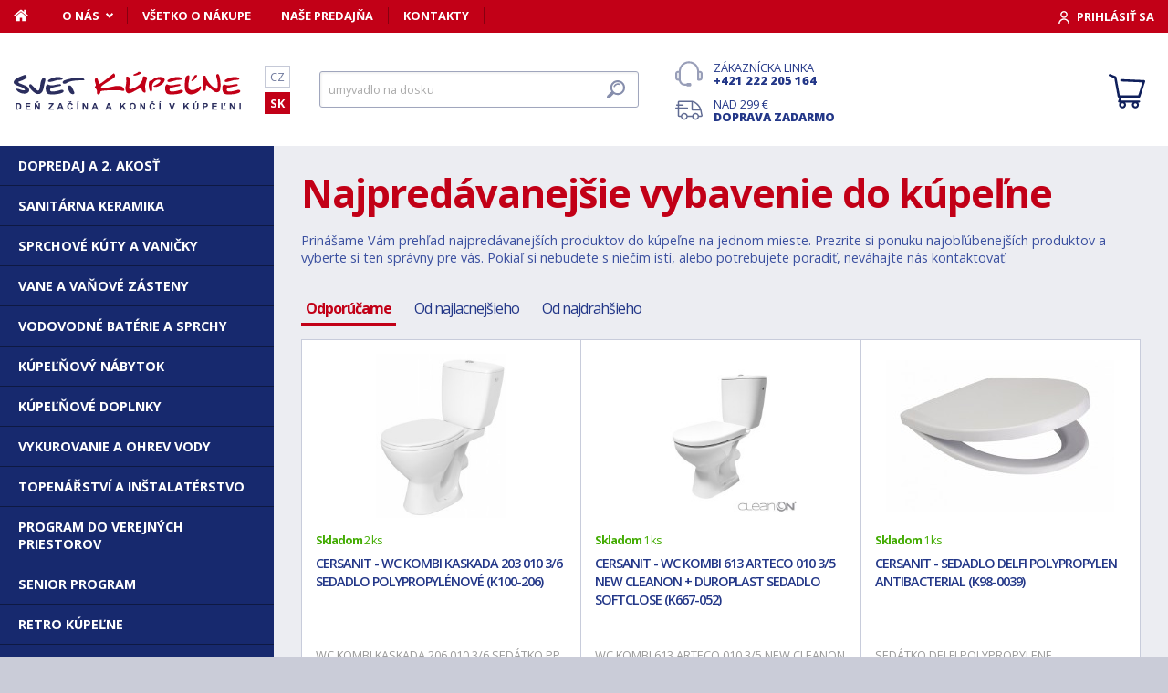

--- FILE ---
content_type: text/html; charset=utf-8
request_url: https://www.svet-kupelne.sk/akcie-zlavy/
body_size: 10304
content:
<!DOCTYPE html>
<html lang="sk">
<head>
	
	<base href="https://www.svet-kupelne.sk/">

<!-- ==================== META ==================== -->
<meta http-equiv="Content-Type" content="text/html; charset=utf-8">
<meta name="author" content="Svet kúpeľne.sk">
<meta name="robots" content="all, follow">

<meta name="Description" content="V&scaron;etko do k&uacute;peľne, vane, sprchov&eacute; k&uacute;ty, vodovodn&eacute; bat&eacute;rie a ďal&scaron;&iacute; tovar za akciov&uacute; cenu. &Scaron;irok&yacute; sortiment vybavenia k&uacute;peľn&iacute; za v&yacute;hodn&uacute; cenu.">
<meta name="Keywords" content="koupelny, akce, sprchy, vany, umyvadla, vodovodn&iacute; baterie, levn&eacute;, nejlevněj&scaron;&iacute;">

<meta name="viewport" content="width=device-width, initial-scale=1, maximum-scale=1.0">
<meta name="mobile-web-app-capable" content="yes">
<meta name="theme-color" content="#2E306B">

<!-- Facebook META -->
<meta property="og:url" content="https://www.svet-kupelne.sk/akcie-zlavy/">
<meta property="og:image" content="https://www.svet-kupelne.sk/resources/svet-kupelne.sk/img/social/facebook-meta-image.jpg">
	<meta property="og:title" content="Najpredávanejšie vybavenie do kúpeľne">
	<meta property="og:description" content="Všetko do kúpeľne, vane, sprchové kúty, vodovodné batérie a ďalší tovar za akciovú cenu. Široký sortiment vybavenia kúpeľní za výhodnú cenu.">

<meta name="lb-facets" content="price_amount, availability_rank_text, brand">

<title>Najpred&aacute;vanej&scaron;ie vybavenie do k&uacute;peľne - Svet kúpeľne.sk</title>

<link rel="manifest" href="https://www.svet-kupelne.sk/manifest.svet-kupelne.sk.json">


<!-- ==================== ICON ==================== -->
<link rel="shortcut icon" href="https://www.svet-kupelne.sk/favicon.ico">

<!-- ==================== PLUGINS ==================== -->
<script src="plugins/jquery/jquery.min.js" type="text/javascript"></script>
<script src="plugins/jquery/jquery.cookie.js" type="text/javascript"></script>

<link href="plugins/lightbox/dist/css/lightbox.min.css" rel="stylesheet" type="text/css">
<script type="text/javascript" src="plugins/lightbox/dist/js/lightbox.min.js"></script>

<link href="plugins/jrange/jquery.range.css" rel="stylesheet" type="text/css">	
<script src="plugins/jrange/jquery.range.js" type="text/javascript"></script>

<link href="plugins/fluidable/fluidable-min.css" rel="stylesheet" type="text/css">	

<!-- ==================== CSS ==================== -->
<link href="resources/all/css/ui.base.css" rel="stylesheet" type="text/css">	
<link href="resources/all/css/ui.layout.css" rel="stylesheet" type="text/css">	
<link href="resources/svet-kupelne.sk/css/ui.layout.css" rel="stylesheet" type="text/css">
<link href="resources/all/css/ui.banners.css" rel="stylesheet" type="text/css">	
<link href="resources/all/css/ui.print.css" rel="stylesheet" media="print" type="text/css">

<!-- ==================== JS ==================== -->
<script type="text/javascript">
	var configBaseUrl = 'https://www.svet-kupelne.sk/';
	var currentUrl = 'https://www.svet-kupelne.sk/akcie-zlavy/';
	var configLanguage = 'sk';
	var configCurrency = 'EUR';
	var configCurrencyName = '€';
</script>

<script type="text/javascript" src="resources/all/js/system.js"></script>
<script type="text/javascript" src="resources/all/js/controls.js"></script>
<script type="text/javascript" src="resources/all/js/ui.js"></script>
<script type="text/javascript" src="resources/all/js/catalog.js"></script>

<script type="application/ld+json">
{
	"@context": "http://schema.org",
	"@type": "WebSite",
	"name": "Svet-kupelne.sk",
	"alternateName": "Svet-kupelne.sk",
	"url": "https://www.svet-kupelne.sk/",
	"potentialAction": {
		"@type": "SearchAction",
		"target": "https://www.svet-kupelne.sk/?search={search}",
		"query-input": "required name=search"
	}
}
</script><script type="application/ld+json">
{
	"@context": "http://schema.org",
	"@type": "BreadcrumbList",
	"itemListElement": [
		{
			"@type": "ListItem",
			"position": 1,
			"item": {
				"name": "Domov",
				"@id": "https://www.svet-kupelne.sk/"
			}
		}
			]
}
</script>


				<link rel="stylesheet" href="https://cdn.koupelnymost.cz/apps/cookieconsent/1.0/lib/v3/cookieconsent.css">
		<script  src="https://cdn.koupelnymost.cz/apps/cookieconsent/1.0/lib/v3/cookieconsent.umd.js" type="module"></script>
		<script  src="https://cdn.koupelnymost.cz/apps/cookieconsent/1.0/www.svet-kupelne.sk/init.js?key=jz26fwe21sdfwFdee5" type="module"></script>
		<!-- Global site tag (gtag.js) - Google Analytics -->
<script async src="https://www.googletagmanager.com/gtag/js?id=G-L3R1WDC36Y" type="text/javascript"></script>
<script type="text/javascript" data-category="analytics">
	window.dataLayer = window.dataLayer || [];
	function gtag(){dataLayer.push(arguments);}

	gtag('js', new Date()); 
	gtag('config', 'G-L3R1WDC36Y');
	gtag('config', 'AW-938394214'); // Besteto
	gtag('config', 'GTM-WW37SS35'); // Besteto GTM

	window.gtagEnabled = true;

	</script>
<!-- Google Analytics: END -->
<meta name="facebook-domain-verification" content="wkd8sei3tt6acib0w5sfvvgydvlsjx" />

<!-- Facebook Pixel Code -->
<script type="text/plain" data-category="targeting" data-service="Facebook">
!function(f,b,e,v,n,t,s){if(f.fbq)return;n=f.fbq=function(){n.callMethod?
n.callMethod.apply(n,arguments):n.queue.push(arguments)};if(!f._fbq)f._fbq=n;
n.push=n;n.loaded=!0;n.version='2.0';n.queue=[];t=b.createElement(e);t.async=!0;
t.src=v;s=b.getElementsByTagName(e)[0];s.parentNode.insertBefore(t,s)}(window,
document,'script','//connect.facebook.net/en_US/fbevents.js');

fbq('init', '1189802848059131');

fbq('track', 'PageView')
</script>
<noscript><img height="1" width="1" style="display:none" src="https://www.facebook.com/tr?id=1189802848059131&ev=PageView&noscript=1" /></noscript>
<!-- End Facebook Pixel Code -->

	<script async src="https://scripts.luigisbox.com/LBX-230081.js"></script>
	<script type="text/plain" data-category="analytics" data-service="Bing">
  (function(w,d,t,r,u)
  {
    var f,n,i;
    w[u]=w[u]||[],f=function()
    {
      var o={ti:"343104670", enableAutoSpaTracking: true}; 
      o.q=w[u],w[u]=new UET(o),w[u].push("pageLoad") 
    },
    n=d.createElement(t),n.src=r,n.async=1,n.onload=n.onreadystatechange=function()
    {
      var s=this.readyState;
      s&&s!=="loaded"&&s!=="complete"||(f(),n.onload=n.onreadystatechange=null)
    },
    i=d.getElementsByTagName(t)[0],i.parentNode.insertBefore(n,i)
  })
  (window,document,"script","//bat.bing.com/bat.js","uetq");

  
</script>

</head>

<body >

	
	<div class="bg ">
		<!-- HEADER -->
		<div id="header">
			<a href="https://www.svet-kupelne.sk/" class="logo" title="Prejsť na titulnú stránku"></a>	

			<div class="header-bar">
				<ul class="menu">
					<li><a href="https://www.svet-kupelne.sk/" class="home" aria-label="Domov"><span>Domov</span></a></li>
					<li><a href="https://www.svet-kupelne.sk/o-nakupe/" data-popup="true">O nás</a>
						<ul>
							<li><a href="https://www.svet-kupelne.sk/o-nas/">O nás</a></li>
							<li><a href="https://www.svet-kupelne.sk/nas-sklad/">Sklad</a></li>		
							<li><a href="https://www.svet-kupelne.sk/reklamacia/">Reklamácia</a></li>
							<li><a href="https://www.svet-kupelne.sk/doprava/">Doprava a platba</a></li>
							<li><a href="https://www.svet-kupelne.sk/zakaznicky-servis/">Zákaznícky servis</a></li>
							<li><a href="https://www.svet-kupelne.sk/certifikaty/">Certifikáty</a></li>
						</ul>
					</li>
					<li><a href="https://www.svet-kupelne.sk/o-nakupe/" >Všetko o nákupe</a>
											</li>
					<li><a href="https://www.svet-kupelne.sk/predajna/">Naše predajňa</a></li>
					<li><a href="https://www.svet-kupelne.sk/kontakty/">Kontakty</a></li>
				</ul>
				<div class="account">
										<a href="https://www.svet-kupelne.sk/dialog/prihlasit" data-dialog="true" class="button-login"><span>Prihlásiť sa</span></a>
									</div>
			</div>

			<ul class="language menu">
				<li ><a href="https://www.svet-koupelny.cz">CZ</a></li>
				<li class="active"><a href="https://www.svet-kupelne.sk">SK</a></li>
			</ul>

			<form action="https://www.svet-kupelne.sk/hledat/" method="GET" name="form-search" id="form-search" >
				<input type="text" name="search" aria-label="Hľadať" id="search" placeholder="Hľadať podľa názvu tovaru alebo kódu..." value="" required>
				<button type="submit" aria-label="Hľadať"><span>Hľadať</span></button>
			</form>

			<div class="buttons">
				<a href="tel:00421222205164" class="support">Zákaznícka linka <strong>+421 222 205 164</strong></a>
				<a href="https://www.svet-kupelne.sk/doprava/" class="delivery">Nad 299&nbsp;€ <strong>doprava zadarmo</strong></a>
			</div>

			<a href="https://www.svet-kupelne.sk/kosik/zbozi/" class="cart">
				<strong>Košík</strong>
				<span class="count" id="cartCounter" style="display: none;">0</span>
			</a>

			<div id="button-search"></div>
			<div id="button-menu"></div>
		</div>

		<!-- MENU -->
		<div id="menu">
			<div id="menu-wrapper-mobile"></div>
			
			<ul id="menu-pages">
				<li><a href="https://www.svet-kupelne.sk/"><span>Domov</span></a></li>
				<li><a href="https://www.svet-kupelne.sk/o-nakupe/">O nás</a></li>
				<li><a href="https://www.svet-kupelne.sk/o-nakupe/">Všetko o nákupe</a></li>
				<li><a href="https://www.svet-kupelne.sk/predajna/">Naše predajňa</a></li>
				<li><a href="https://www.svet-kupelne.sk/kontakty/">Kontakty</a></li>
			</ul>		
		</div>
		
		<!-- PAGE -->
		<div id="page">
			
			
			<div class="content">
								
<link href="resources/all/css/page.catalog.css" rel="stylesheet" type="text/css">	

<div class="page-category">
	<h1>Najpredávanejšie vybavenie do kúpeľne</h1>
				<p class="text-header">Prinášame Vám prehľad najpredávanejších produktov do kúpeľne na jednom mieste. Prezrite si ponuku najobľúbenejších produktov a vyberte si ten správny pre vás. Pokiaľ si nebudete s niečím istí, alebo potrebujete poradiť, neváhajte nás kontaktovať.</p>
		

	<div id="filter-content" data-view="" style="display: none;">				
			</div>

	<div class="filter-view">
		<ul class="tabs">
			<li class="active"><a href="https://www.svet-kupelne.sk/akcie-zlavy/">Odporúčame</a></li>
			<li ><a href="https://www.svet-kupelne.sk/akcie-zlavy/?s=pa">Od najlacnejšieho</a></li>
			<li ><a href="https://www.svet-kupelne.sk/akcie-zlavy/?s=pd">Od najdrahšieho</a></li>
		</ul>
		
			</div>

	
		<div class="products" id="products">
			<div class="item">
	<a href="https://www.svet-kupelne.sk/produkt/wc-kombi-kaskada-203-010-3-6-sedatko-pp-k100-206/" class="prop-img" aria-label="CERSANIT - WC KOMBI KASKADA 203 010 3/6 SEDADLO POLYPROPYLÉNOVÉ (K100-206)">
		<img src="https://www.svet-kupelne.sk/storage/photo/small/cersanit-wc-kombi-kaskada-203-010-3-6-sedadlo-polypropylenove-k100-206-4810411.jpg" loading="lazy" alt="CERSANIT - WC KOMBI KASKADA 203 010 3/6 SEDADLO POLYPROPYLÉNOVÉ (K100-206)">
	</a>
	<span class="prop-avail color-stock">
					<strong>Skladom</strong> 
						2 ks			</span>	
		<h3 class="prop-name" title="CERSANIT"><a href="https://www.svet-kupelne.sk/produkt/wc-kombi-kaskada-203-010-3-6-sedatko-pp-k100-206/">CERSANIT - WC KOMBI KASKADA 203 010 3/6 SEDADLO POLYPROPYLÉNOVÉ (K100-206)</a></h3>
	<span class="prop-desc">WC KOMBI KASKADA 206 010 3/6 SEDÁTKO PP (K100-206)</span>
	
	<span class="prop-state">
		
			</span>

	
	<span class="footer">	
			
			<strong class="prop-price">115,20&nbsp;€</strong>
							<button data-product="262590" data-variant="536432" class="button cart">Kúpiť</button>
						</span>
</div>
<div class="item">
	<a href="https://www.svet-kupelne.sk/produkt/wc-kombi-613-arteco-010-3-5-new-cleanon-duroplast-sedatko-softclose-k667-052/" class="prop-img" aria-label="CERSANIT - WC KOMBI 613 ARTECO 010 3/5 NEW CLEANON + DUROPLAST SEDADLO SOFTCLOSE (K667-052)">
		<img src="https://www.svet-kupelne.sk/storage/photo/small/cersanit-wc-kombi-613-arteco-010-3-5-new-cleanon-duroplast-sedadlo-softclose-k667-052-4811422.jpg" loading="lazy" alt="CERSANIT - WC KOMBI 613 ARTECO 010 3/5 NEW CLEANON + DUROPLAST SEDADLO SOFTCLOSE (K667-052)">
	</a>
	<span class="prop-avail color-stock">
					<strong>Skladom</strong> 
						1 ks			</span>	
		<h3 class="prop-name" title="CERSANIT"><a href="https://www.svet-kupelne.sk/produkt/wc-kombi-613-arteco-010-3-5-new-cleanon-duroplast-sedatko-softclose-k667-052/">CERSANIT - WC KOMBI 613 ARTECO 010 3/5 NEW CLEANON + DUROPLAST SEDADLO SOFTCLOSE (K667-052)</a></h3>
	<span class="prop-desc">WC KOMBI 613 ARTECO 010 3/5 NEW CLEANON + DUROPLAST SEDÁTKO SOFTCLOSE (K667-052)</span>
	
	<span class="prop-state">
		
			</span>

	
	<span class="footer">	
			
			<strong class="prop-price">169,60&nbsp;€</strong>
							<button data-product="262608" data-variant="536468" class="button cart">Kúpiť</button>
						</span>
</div>
<div class="item">
	<a href="https://www.svet-kupelne.sk/produkt/sedatko-delfi-polypropylene-antibacterial-k98-0039/" class="prop-img" aria-label="CERSANIT - SEDADLO DELFI POLYPROPYLEN ANTIBACTERIAL (K98-0039)">
		<img src="https://www.svet-kupelne.sk/storage/photo/small/cersanit-sedadlo-delfi-polypropylen-antibacterial-k98-0039-4828254.jpg" loading="lazy" alt="CERSANIT - SEDADLO DELFI POLYPROPYLEN ANTIBACTERIAL (K98-0039)">
	</a>
	<span class="prop-avail color-stock">
					<strong>Skladom</strong> 
						1 ks			</span>	
		<h3 class="prop-name" title="CERSANIT"><a href="https://www.svet-kupelne.sk/produkt/sedatko-delfi-polypropylene-antibacterial-k98-0039/">CERSANIT - SEDADLO DELFI POLYPROPYLEN ANTIBACTERIAL (K98-0039)</a></h3>
	<span class="prop-desc">SEDÁTKO DELFI POLYPROPYLENE ANTIBACTERIAL (K98-0039)</span>
	
	<span class="prop-state">
		
			</span>

	
	<span class="footer">	
			
			<strong class="prop-price">22,40&nbsp;€</strong>
							<button data-product="268356" data-variant="547994" class="button cart">Kúpiť</button>
						</span>
</div>
<div class="item">
	<a href="https://www.svet-kupelne.sk/produkt/zavesna-misa-delfi-sedatko-delfi-duroplast-k11-0021-k98-0001/" class="prop-img" aria-label="CERSANIT - ZÁVESNÁ MISA DELFI + SEDADLO DELFI DUROPLAST K11-0021 + K98-0001">
		<img src="https://www.svet-kupelne.sk/storage/photo/small/cersanit-zavesna-misa-delfi-sedadlo-delfi-duroplast-k11-0021-k98-0001-4864215.jpg" loading="lazy" alt="CERSANIT - ZÁVESNÁ MISA DELFI + SEDADLO DELFI DUROPLAST K11-0021 + K98-0001">
	</a>
	<span class="prop-avail color-stock">
					<strong>Skladom</strong> 
						1 SET			</span>	
		<h3 class="prop-name" title="CERSANIT"><a href="https://www.svet-kupelne.sk/produkt/zavesna-misa-delfi-sedatko-delfi-duroplast-k11-0021-k98-0001/">CERSANIT - ZÁVESNÁ MISA DELFI + SEDADLO DELFI DUROPLAST K11-0021 + K98-0001</a></h3>
	<span class="prop-desc">ZÁVĚSNÁ MÍSA DELFI + SEDÁTKO DELFI DUROPLAST (K11-0021+K98-0001)</span>
	
	<span class="prop-state">
		
					<span class="present">+ Darček</span><br>
			</span>

	
	<span class="footer">	
			
			<strong class="prop-price">119,00&nbsp;€</strong>
							<button data-product="269569" data-variant="550419" class="button cart">Kúpiť</button>
						</span>
</div>
<div class="item">
	<a href="https://www.svet-kupelne.sk/produkt/sedatko-delfi-duroplast-antibacterial-k98-0001/" class="prop-img" aria-label="CERSANIT - SEDADLO DELFI DUROPLAST ANTIBACTERIAL (K98-0001)">
		<img src="https://www.svet-kupelne.sk/storage/photo/small/cersanit-sedadlo-delfi-duroplast-antibacterial-k98-0001-4828248.jpg" loading="lazy" alt="CERSANIT - SEDADLO DELFI DUROPLAST ANTIBACTERIAL (K98-0001)">
	</a>
	<span class="prop-avail color-stock">
					<strong>Skladom</strong> 
						2 ks			</span>	
		<h3 class="prop-name" title="CERSANIT"><a href="https://www.svet-kupelne.sk/produkt/sedatko-delfi-duroplast-antibacterial-k98-0001/">CERSANIT - SEDADLO DELFI DUROPLAST ANTIBACTERIAL (K98-0001)</a></h3>
	<span class="prop-desc">SEDÁTKO DELFI DUROPLAST ANTIBACTERIAL (K98-0001)</span>
	
	<span class="prop-state">
		
			</span>

	
	<span class="footer">	
			
			<strong class="prop-price">41,60&nbsp;€</strong>
							<button data-product="268353" data-variant="547988" class="button cart">Kúpiť</button>
						</span>
</div>
<div class="item">
	<a href="https://www.svet-kupelne.sk/produkt/siphon-for-urinal-bottle-type-k97-016/" class="prop-img" aria-label="CERSANIT - Pisoárový sifón - fľaškový (K97-016)">
		<img src="https://www.svet-kupelne.sk/storage/photo/small/cersanit-pisoarovy-sifon-flaskovy-k97-016-1417242.jpg" loading="lazy" alt="CERSANIT - Pisoárový sifón - fľaškový (K97-016)">
	</a>
	<span class="prop-avail color-stock">
					<strong>Skladom</strong> 
						2 ks			</span>	
		<h3 class="prop-name" title="CERSANIT"><a href="https://www.svet-kupelne.sk/produkt/siphon-for-urinal-bottle-type-k97-016/">CERSANIT - Pisoárový sifón - fľaškový (K97-016)</a></h3>
	<span class="prop-desc">SIPHON FOR URINAL - BOTTLE TYPE (K97-016)</span>
	
	<span class="prop-state">
		
			</span>

	
	<span class="footer">	
			
			<strong class="prop-price">10,40&nbsp;€</strong>
							<button data-product="218102" data-variant="447819" class="button cart">Kúpiť</button>
						</span>
</div>
<div class="item">
	<a href="https://www.svet-kupelne.sk/produkt/nabytkovy-panel-k-vane-smart-bok-s568-028/" class="prop-img" aria-label="CERSANIT - NÁBYTKOVÝ PANEL K VANI SMART BOK (S568-028)">
		<img src="https://www.svet-kupelne.sk/storage/photo/small/cersanit-nabytkovy-panel-k-vani-smart-bok-s568-028-1124070.jpg" loading="lazy" alt="CERSANIT - NÁBYTKOVÝ PANEL K VANI SMART BOK (S568-028)">
	</a>
	<span class="prop-avail color-stock">
					<strong>Skladom</strong> 
						1 ks			</span>	
		<h3 class="prop-name" title="CERSANIT"><a href="https://www.svet-kupelne.sk/produkt/nabytkovy-panel-k-vane-smart-bok-s568-028/">CERSANIT - NÁBYTKOVÝ PANEL K VANI SMART BOK (S568-028)</a></h3>
	<span class="prop-desc">NÁBYTKOVÝ PANEL K VANĚ SMART BOK (S568-028)</span>
	
	<span class="prop-state">
		
			</span>

	
	<span class="footer">	
			
			<strong class="prop-price">51,84&nbsp;€</strong>
							<button data-product="145207" data-variant="302201" class="button cart">Kúpiť</button>
						</span>
</div>
<div class="item">
	<a href="https://www.svet-kupelne.sk/produkt/zavesny-bidet-city-oval-k35-043/" class="prop-img" aria-label="CERSANIT - ZÁVESNÝ BIDET CITY OVAL(K35-043)">
		<img src="https://www.svet-kupelne.sk/storage/photo/small/cersanit-zavesny-bidet-city-oval-k35-043-5656372.jpg" loading="lazy" alt="CERSANIT - ZÁVESNÝ BIDET CITY OVAL(K35-043)">
	</a>
	<span class="prop-avail color-stock">
					<strong>Skladom</strong> 
						2 ks			</span>	
		<h3 class="prop-name" title="CERSANIT"><a href="https://www.svet-kupelne.sk/produkt/zavesny-bidet-city-oval-k35-043/">CERSANIT - ZÁVESNÝ BIDET CITY OVAL(K35-043)</a></h3>
	<span class="prop-desc"></span>
	
	<span class="prop-state">
		
			</span>

	
	<span class="footer">	
			
			<strong class="prop-price">209,60&nbsp;€</strong>
							<button data-product="340894" data-variant="694275" class="button cart">Kúpiť</button>
						</span>
</div>
<div class="item">
	<a href="https://www.svet-kupelne.sk/produkt/sprchovy-kout-basic-ctvrtkruh-90x185-posuv-cire-sklo-s158-005/" class="prop-img" aria-label="CERSANIT - Sprchovací kút BASIC štvrťkruh 90x185, posuv, číre sklo (S158-005)">
		<img src="https://www.svet-kupelne.sk/storage/photo/small/cersanit-sprchovaci-kut-basic-stvrtkruh-90x185-posuv-cire-sklo-s158-005-5656640.jpg" loading="lazy" alt="CERSANIT - Sprchovací kút BASIC štvrťkruh 90x185, posuv, číre sklo (S158-005)">
	</a>
	<span class="prop-avail color-stock">
					<strong>Skladom</strong> 
						1 ks			</span>	
		<h3 class="prop-name" title="CERSANIT"><a href="https://www.svet-kupelne.sk/produkt/sprchovy-kout-basic-ctvrtkruh-90x185-posuv-cire-sklo-s158-005/">CERSANIT - Sprchovací kút BASIC štvrťkruh 90x185, posuv, číre sklo (S158-005)</a></h3>
	<span class="prop-desc"></span>
	
	<span class="prop-state">
		
			</span>

	
	<span class="footer">	
			
			<strong class="prop-price">251,20&nbsp;€</strong>
							<button data-product="340930" data-variant="694347" class="button cart">Kúpiť</button>
						</span>
</div>
<div class="item">
	<a href="https://www.svet-kupelne.sk/produkt/nahradni-kartus-pro-baterie-cersanit-amed-s951-069/" class="prop-img" aria-label="Náhradné kartuša pre batérie CERSANIT AMET (S951-069)">
		<img src="https://www.svet-kupelne.sk/storage/photo/small/nahradne-kartusa-pre-baterie-cersanit-amet-s951-069-5366080.jpg" loading="lazy" alt="Náhradné kartuša pre batérie CERSANIT AMET (S951-069)">
	</a>
	<span class="prop-avail color-stock">
					<strong>Skladom</strong> 
						1 ks			</span>	
		<h3 class="prop-name" title="CERSANIT"><a href="https://www.svet-kupelne.sk/produkt/nahradni-kartus-pro-baterie-cersanit-amed-s951-069/">Náhradné kartuša pre batérie CERSANIT AMET (S951-069)</a></h3>
	<span class="prop-desc">Náhradní kartuš pro baterie CERSANIT AMET (S951-069)</span>
	
	<span class="prop-state">
		
			</span>

	
	<span class="footer">	
			
			<strong class="prop-price">6,40&nbsp;€</strong>
							<button data-product="303044" data-variant="617358" class="button cart">Kúpiť</button>
						</span>
</div>
<div class="item">
	<a href="https://www.svet-kupelne.sk/produkt/spodni-napousteci-ventil-1-2-uk-1200-k99-0012/" class="prop-img" aria-label="CERSANIT - Spodný napúšťací ventil 1/2' UK 1200 (K99-0012)">
		<img src="https://www.svet-kupelne.sk/storage/photo/small/cersanit-spodny-napustaci-ventil-1-2-uk-1200-k99-0012-5103859.jpg" loading="lazy" alt="CERSANIT - Spodný napúšťací ventil 1/2' UK 1200 (K99-0012)">
	</a>
	<span class="prop-avail color-stock">
					<strong>Skladom</strong> 
						1 ks			</span>	
		<h3 class="prop-name" title="CERSANIT"><a href="https://www.svet-kupelne.sk/produkt/spodni-napousteci-ventil-1-2-uk-1200-k99-0012/">CERSANIT - Spodný napúšťací ventil 1/2' UK 1200 (K99-0012)</a></h3>
	<span class="prop-desc">Spodní napouštěcí ventil 1/2' UK 1200 (K99-0012)</span>
	
	<span class="prop-state">
		
			</span>

	
	<span class="footer">	
			
			<strong class="prop-price">21,00&nbsp;€</strong>
							<button data-product="172148" data-variant="356065" class="button cart">Kúpiť</button>
						</span>
</div>
<div class="item">
	<a href="https://www.svet-kupelne.sk/produkt/tlacitko-k-sytemu-hi-tec-blick-czarny-k97-258/" class="prop-img" aria-label="CERSANIT - TLAČIDLO K SYSTÉMU HI-TEC LESKLÉ ČIERNE (K97-258) 2. jakost">
		<img src="https://www.svet-kupelne.sk/storage/photo/small/cersanit-tlacidlo-k-systemu-hi-tec-leskle-cierne-k97-258-2-jakost-1135078.jpg" loading="lazy" alt="CERSANIT - TLAČIDLO K SYSTÉMU HI-TEC LESKLÉ ČIERNE (K97-258) 2. jakost">
	</a>
	<span class="prop-avail color-stock">
					<strong>Skladom</strong> 
						1 ks			</span>	
		<h3 class="prop-name" title="CERSANIT"><a href="https://www.svet-kupelne.sk/produkt/tlacitko-k-sytemu-hi-tec-blick-czarny-k97-258/">CERSANIT - TLAČIDLO K SYSTÉMU HI-TEC LESKLÉ ČIERNE (K97-258) 2. jakost</a></h3>
	<span class="prop-desc">TLAČÍTKO K SYSTÉMU HI-TEC LESKLÉ ČERNÉ (K97-258)</span>
	
	<span class="prop-state">
		
			</span>

	
	<span class="footer">	
			
			<strong class="prop-price">35,12&nbsp;€</strong>
							<button data-product="145075" data-variant="301937" class="button cart">Kúpiť</button>
						</span>
</div>
<div class="item">
	<a href="https://www.svet-kupelne.sk/produkt/umyvadlova-skrinka-moduo-slim-60-seda-s929-003/" class="prop-img" aria-label="CERSANIT - UMÝVADLOVÁ SKRINKA MODUO SLIM 60 ŠEDÁ (S929-003)">
		<img src="https://www.svet-kupelne.sk/storage/photo/small/cersanit-umyvadlova-skrinka-moduo-slim-60-seda-s929-003-5131841.jpg" loading="lazy" alt="CERSANIT - UMÝVADLOVÁ SKRINKA MODUO SLIM 60 ŠEDÁ (S929-003)">
	</a>
	<span class="prop-avail color-stock">
					<strong>Skladom</strong> 
						1 ks			</span>	
		<h3 class="prop-name" title="CERSANIT"><a href="https://www.svet-kupelne.sk/produkt/umyvadlova-skrinka-moduo-slim-60-seda-s929-003/">CERSANIT - UMÝVADLOVÁ SKRINKA MODUO SLIM 60 ŠEDÁ (S929-003)</a></h3>
	<span class="prop-desc">UMYVADLOVÁ SKŘÍŇKA MODUO SLIM 60 ŠEDÁ (S929-003)</span>
	
	<span class="prop-state">
		
			</span>

	
	<span class="footer">	
			
			<strong class="prop-price">171,20&nbsp;€</strong>
							<button data-product="302977" data-variant="617224" class="button cart">Kúpiť</button>
						</span>
</div>
<div class="item">
	<a href="https://www.svet-kupelne.sk/produkt/sprchova-pevna-bocni-stena-moduo-80x195-cire-sklo-s162-007/" class="prop-img" aria-label="CERSANIT - Sprchová pevná bočná stena MODUO 80x195, číre sklo (S162-007)">
		<img src="https://www.svet-kupelne.sk/storage/photo/small/cersanit-sprchova-pevna-bocna-stena-moduo-80x195-cire-sklo-s162-007-5670855.jpg" loading="lazy" alt="CERSANIT - Sprchová pevná bočná stena MODUO 80x195, číre sklo (S162-007)">
	</a>
	<span class="prop-avail color-stock">
					<strong>Skladom</strong> 
						1 ks			</span>	
		<h3 class="prop-name" title="CERSANIT"><a href="https://www.svet-kupelne.sk/produkt/sprchova-pevna-bocni-stena-moduo-80x195-cire-sklo-s162-007/">CERSANIT - Sprchová pevná bočná stena MODUO 80x195, číre sklo (S162-007)</a></h3>
	<span class="prop-desc"></span>
	
	<span class="prop-state">
		
			</span>

	
	<span class="footer">	
			
			<strong class="prop-price">190,40&nbsp;€</strong>
							<button data-product="341046" data-variant="694579" class="button cart">Kúpiť</button>
						</span>
</div>
<div class="item">
	<a href="https://www.svet-kupelne.sk/produkt/nahradni-kartus-pro-baterie-cersanit-cari-s951-068/" class="prop-img" aria-label="Náhradné kartuša pre batérie CERSANIT CARI (S951-068)">
		<img src="https://www.svet-kupelne.sk/storage/photo/small/nahradne-kartusa-pre-baterie-cersanit-cari-s951-068-5366090.jpg" loading="lazy" alt="Náhradné kartuša pre batérie CERSANIT CARI (S951-068)">
	</a>
	<span class="prop-avail color-stock">
					<strong>Skladom</strong> 
						1 ks			</span>	
		<h3 class="prop-name" title="CERSANIT"><a href="https://www.svet-kupelne.sk/produkt/nahradni-kartus-pro-baterie-cersanit-cari-s951-068/">Náhradné kartuša pre batérie CERSANIT CARI (S951-068)</a></h3>
	<span class="prop-desc">Náhradní kartuš pro baterie CERSANIT CARI (S951-068)</span>
	
	<span class="prop-state">
		
			</span>

	
	<span class="footer">	
			
			<strong class="prop-price">8,80&nbsp;€</strong>
							<button data-product="303045" data-variant="617360" class="button cart">Kúpiť</button>
						</span>
</div>
<div class="item">
	<a href="https://www.svet-kupelne.sk/produkt/panel-k-vane-zen-bok-cw-s401-100/" class="prop-img" aria-label="CERSANIT - BOČNÝ PANEL K VANI ZEN (S401-100)">
		<img src="https://www.svet-kupelne.sk/storage/photo/small/cersanit-bocny-panel-k-vani-zen-s401-100-1204899.jpg" loading="lazy" alt="CERSANIT - BOČNÝ PANEL K VANI ZEN (S401-100)">
	</a>
	<span class="prop-avail color-stock">
					<strong>Skladom</strong> 
						1 ks			</span>	
		<h3 class="prop-name" title="CERSANIT"><a href="https://www.svet-kupelne.sk/produkt/panel-k-vane-zen-bok-cw-s401-100/">CERSANIT - BOČNÝ PANEL K VANI ZEN (S401-100)</a></h3>
	<span class="prop-desc">BOČNÍ PANEL K VANĚ ZEN (S401-100)</span>
	
	<span class="prop-state">
		
			</span>

	
	<span class="footer">	
			
			<strong class="prop-price">89,60&nbsp;€</strong>
							<button data-product="145164" data-variant="302115" class="button cart">Kúpiť</button>
						</span>
</div>
<div class="item">
	<a href="https://www.svet-kupelne.sk/produkt/zavesna-misa-delfi-bez-sedatka-k11-0021/" class="prop-img" aria-label="CERSANIT - ZÁVESNÁ MISA DELFI BEZ SEDÁTKA (K11-0021)">
		<img src="https://www.svet-kupelne.sk/storage/photo/small/cersanit-zavesna-misa-delfi-bez-sedatka-k11-0021-6460962.jpg" loading="lazy" alt="CERSANIT - ZÁVESNÁ MISA DELFI BEZ SEDÁTKA (K11-0021)">
	</a>
	<span class="prop-avail color-stock">
					<strong>Skladom</strong> 
						1 ks			</span>	
		<h3 class="prop-name" title="CERSANIT"><a href="https://www.svet-kupelne.sk/produkt/zavesna-misa-delfi-bez-sedatka-k11-0021/">CERSANIT - ZÁVESNÁ MISA DELFI BEZ SEDÁTKA (K11-0021)</a></h3>
	<span class="prop-desc">ZÁVĚSNÁ MÍSA DELFI BEZ SEDÁTKA (K11-0021)</span>
	
	<span class="prop-state">
		
			</span>

	
	<span class="footer">	
			
			<strong class="prop-price">83,20&nbsp;€</strong>
							<button data-product="501819" data-variant="1015563" class="button cart">Kúpiť</button>
						</span>
</div>
<div class="item">
	<a href="https://www.svet-kupelne.sk/produkt/nahradni-kartus-pro-baterie-cersanit-avedo-s951-072/" class="prop-img" aria-label="Náhradné kartuša pre batérie CERSANIT AVEDO (S951-072)">
		<img src="https://www.svet-kupelne.sk/storage/photo/small/nahradne-kartusa-pre-baterie-cersanit-avedo-s951-072-5366086.jpg" loading="lazy" alt="Náhradné kartuša pre batérie CERSANIT AVEDO (S951-072)">
	</a>
	<span class="prop-avail color-stock">
					<strong>Skladom</strong> 
						2 ks			</span>	
		<h3 class="prop-name" title="CERSANIT"><a href="https://www.svet-kupelne.sk/produkt/nahradni-kartus-pro-baterie-cersanit-avedo-s951-072/">Náhradné kartuša pre batérie CERSANIT AVEDO (S951-072)</a></h3>
	<span class="prop-desc">Náhradní kartuš pro baterie CERSANIT AVEDO (S951-072)</span>
	
	<span class="prop-state">
		
			</span>

	
	<span class="footer">	
			
			<strong class="prop-price">8,80&nbsp;€</strong>
							<button data-product="302938" data-variant="617146" class="button cart">Kúpiť</button>
						</span>
</div>
<div class="item">
	<a href="https://www.svet-kupelne.sk/produkt/nahradni-kartus-pro-baterie-cersanit-mayo-s951-080/" class="prop-img" aria-label="Náhradné kartuša pre batérie CERSANIT MAYO (S951-080)">
		<img src="https://www.svet-kupelne.sk/storage/photo/small/nahradne-kartusa-pre-baterie-cersanit-mayo-s951-080-5366102.jpg" loading="lazy" alt="Náhradné kartuša pre batérie CERSANIT MAYO (S951-080)">
	</a>
	<span class="prop-avail color-stock">
					<strong>Skladom</strong> 
						1 ks			</span>	
		<h3 class="prop-name" title="CERSANIT"><a href="https://www.svet-kupelne.sk/produkt/nahradni-kartus-pro-baterie-cersanit-mayo-s951-080/">Náhradné kartuša pre batérie CERSANIT MAYO (S951-080)</a></h3>
	<span class="prop-desc">Náhradní kartuš pro baterie CERSANIT MAYO (S951-080)</span>
	
	<span class="prop-state">
		
			</span>

	
	<span class="footer">	
			
			<strong class="prop-price">12,00&nbsp;€</strong>
							<button data-product="303047" data-variant="617364" class="button cart">Kúpiť</button>
						</span>
</div>
<div class="item">
	<a href="https://www.svet-kupelne.sk/produkt/nahradni-kartus-pro-baterie-vanove-cersanit-luvio-s951-141/" class="prop-img" aria-label="Náhradné kartuša pre batérie sprchové a vaňové CERSANIT LUVIO (S951-141)">
		<img src="https://www.svet-kupelne.sk/storage/photo/small/nahradne-kartusa-pre-baterie-sprchove-a-vanove-cersanit-luvio-s951-141-5366100.jpg" loading="lazy" alt="Náhradné kartuša pre batérie sprchové a vaňové CERSANIT LUVIO (S951-141)">
	</a>
	<span class="prop-avail color-stock">
					<strong>Skladom</strong> 
						1 ks			</span>	
		<h3 class="prop-name" title="CERSANIT"><a href="https://www.svet-kupelne.sk/produkt/nahradni-kartus-pro-baterie-vanove-cersanit-luvio-s951-141/">Náhradné kartuša pre batérie sprchové a vaňové CERSANIT LUVIO (S951-141)</a></h3>
	<span class="prop-desc">Náhradní kartuš pro baterie sprchové a vanové CERSANIT LUVIO (S951-141)</span>
	
	<span class="prop-state">
		
			</span>

	
	<span class="footer">	
			
			<strong class="prop-price">12,00&nbsp;€</strong>
							<button data-product="302942" data-variant="617154" class="button cart">Kúpiť</button>
						</span>
</div>
<div class="item">
	<a href="https://www.svet-kupelne.sk/produkt/k101-003-box-5907720657840-polosloup-pure-sp-box/" class="prop-img" aria-label="CERSANIT - Polostĺp PURE SP BOX (K101-003-BOX)">
		<img src="https://www.svet-kupelne.sk/storage/photo/small/cersanit-polostlp-pure-sp-box-k101-003-box-124904.jpg" loading="lazy" alt="CERSANIT - Polostĺp PURE SP BOX (K101-003-BOX)">
	</a>
	<span class="prop-avail color-stock">
					<strong>Skladom</strong> 
						1 ks			</span>	
		<h3 class="prop-name" title="CERSANIT"><a href="https://www.svet-kupelne.sk/produkt/k101-003-box-5907720657840-polosloup-pure-sp-box/">CERSANIT - Polostĺp PURE SP BOX (K101-003-BOX)</a></h3>
	<span class="prop-desc">POLOSLOUP PURE SP BOX (K101-003-BOX)</span>
	
	<span class="prop-state">
		
			</span>

	
	<span class="footer">	
			
			<strong class="prop-price">38,16&nbsp;€</strong>
							<button data-product="45556" data-variant="102967" class="button cart">Kúpiť</button>
						</span>
</div>
<div class="item">
	<a href="https://www.svet-kupelne.sk/produkt/nahradni-kartus-pro-baterie-cersanit-lumi-s951-071/" class="prop-img" aria-label="Náhradné kartuša pre batérie CERSANIT LUMI (S951-071)">
		<img src="https://www.svet-kupelne.sk/storage/photo/small/nahradne-kartusa-pre-baterie-cersanit-lumi-s951-071-5366082.jpg" loading="lazy" alt="Náhradné kartuša pre batérie CERSANIT LUMI (S951-071)">
	</a>
	<span class="prop-avail color-stock">
					<strong>Skladom</strong> 
						1 ks			</span>	
		<h3 class="prop-name" title="CERSANIT"><a href="https://www.svet-kupelne.sk/produkt/nahradni-kartus-pro-baterie-cersanit-lumi-s951-071/">Náhradné kartuša pre batérie CERSANIT LUMI (S951-071)</a></h3>
	<span class="prop-desc">Náhradní kartuš pro baterie CERSANIT LUMI (S951-071)</span>
	
	<span class="prop-state">
		
			</span>

	
	<span class="footer">	
			
			<strong class="prop-price">5,60&nbsp;€</strong>
							<button data-product="303046" data-variant="617362" class="button cart">Kúpiť</button>
						</span>
</div>
<div class="item">
	<a href="https://www.svet-kupelne.sk/produkt/deska-moduo-120-dub-s590-026-1/" class="prop-img" aria-label="CERSANIT - DOSKA MODUO 118 DUB  (S590-025)">
		<img src="https://www.svet-kupelne.sk/storage/photo/small/cersanit-doska-moduo-118-dub-s590-025-5175216.jpg" loading="lazy" alt="CERSANIT - DOSKA MODUO 118 DUB  (S590-025)">
	</a>
	<span class="prop-avail color-stock">
					<strong>Skladom</strong> 
						3 ks			</span>	
		<h3 class="prop-name" title="CERSANIT"><a href="https://www.svet-kupelne.sk/produkt/deska-moduo-120-dub-s590-026-1/">CERSANIT - DOSKA MODUO 118 DUB  (S590-025)</a></h3>
	<span class="prop-desc">DESKA MODUO 118 DUB  (S590-025)</span>
	
	<span class="prop-state">
		
			</span>

	
	<span class="footer">	
			
			<strong class="prop-price">79,90&nbsp;€</strong>
							<button data-product="308109" data-variant="627488" class="button cart">Kúpiť</button>
						</span>
</div>
<div class="item">
	<a href="https://www.svet-kupelne.sk/produkt/nahradni-kartus-pro-baterie-cersanit-mayo-40-mm-s951-132/" class="prop-img" aria-label="Náhradný kartuš pre batérie CERSANIT MAYO 40 mm (S951-132)">
		<img src="https://www.svet-kupelne.sk/storage/photo/small/nahradny-kartus-pre-baterie-cersanit-mayo-40-mm-s951-132-6978005.jpg" loading="lazy" alt="Náhradný kartuš pre batérie CERSANIT MAYO 40 mm (S951-132)">
	</a>
	<span class="prop-avail color-stock">
					<strong>Skladom</strong> 
						1 ks			</span>	
		<h3 class="prop-name" title="CERSANIT"><a href="https://www.svet-kupelne.sk/produkt/nahradni-kartus-pro-baterie-cersanit-mayo-40-mm-s951-132/">Náhradný kartuš pre batérie CERSANIT MAYO 40 mm (S951-132)</a></h3>
	<span class="prop-desc"></span>
	
	<span class="prop-state">
		
			</span>

	
	<span class="footer">	
			
			<strong class="prop-price">9,36&nbsp;€</strong>
							<button data-product="612853" data-variant="1237254" class="button cart">Kúpiť</button>
						</span>
</div>
<div class="item">
	<a href="https://www.svet-kupelne.sk/produkt/screw-set-for-mounting-wall-hung-toilet-deco-symfonia-k97-117/" class="prop-img" aria-label="MONTÁŽNA SADA PRE ZÁVESNÚ MISU SYMFONIA CERSANIT (K97-117)">
		<img src="https://www.svet-kupelne.sk/storage/photo/small/montazna-sada-pre-zavesnu-misu-symfonia-cersanit-k97-117-6977990.jpg" loading="lazy" alt="MONTÁŽNA SADA PRE ZÁVESNÚ MISU SYMFONIA CERSANIT (K97-117)">
	</a>
	<span class="prop-avail color-stock">
					<strong>Skladom</strong> 
						1 ks			</span>	
		<h3 class="prop-name" title="CERSANIT"><a href="https://www.svet-kupelne.sk/produkt/screw-set-for-mounting-wall-hung-toilet-deco-symfonia-k97-117/">MONTÁŽNA SADA PRE ZÁVESNÚ MISU SYMFONIA CERSANIT (K97-117)</a></h3>
	<span class="prop-desc">Montážní sada pro závěsnou mísu DECO/SYMFONIA (K97-117)</span>
	
	<span class="prop-state">
		
			</span>

	
	<span class="footer">	
			
			<strong class="prop-price">27,36&nbsp;€</strong>
							<button data-product="172125" data-variant="356018" class="button cart">Kúpiť</button>
						</span>
</div>
<div class="item">
	<a href="https://www.svet-kupelne.sk/produkt/polosloup-olimpia-k10-006/" class="prop-img" aria-label="CERSANIT - Polostĺp OLIMPIA (K10-006)">
		<img src="https://www.svet-kupelne.sk/storage/photo/small/cersanit-polostlp-olimpia-k10-006-3207072.jpg" loading="lazy" alt="CERSANIT - Polostĺp OLIMPIA (K10-006)">
	</a>
	<span class="prop-avail color-stock">
					<strong>Skladom</strong> 
						1 ks			</span>	
		<h3 class="prop-name" title="CERSANIT"><a href="https://www.svet-kupelne.sk/produkt/polosloup-olimpia-k10-006/">CERSANIT - Polostĺp OLIMPIA (K10-006)</a></h3>
	<span class="prop-desc">POLOSLOUP OLIMPIA (K10-006)</span>
	
	<span class="prop-state">
		
			</span>

	
	<span class="footer">	
			
			<strong class="prop-price">36,60&nbsp;€</strong>
							<button data-product="225422" data-variant="462479" class="button cart">Kúpiť</button>
						</span>
</div>
<div class="item">
	<a href="https://www.svet-kupelne.sk/produkt/polosloup-iryda-k02-008/" class="prop-img" aria-label="CERSANIT - Polostĺp IRYDA (K02-008)">
		<img src="https://www.svet-kupelne.sk/storage/photo/small/cersanit-polostlp-iryda-k02-008-5434407.jpg" loading="lazy" alt="CERSANIT - Polostĺp IRYDA (K02-008)">
	</a>
	<span class="prop-avail color-stock">
					<strong>Skladom</strong> 
						1 ks			</span>	
		<h3 class="prop-name" title="CERSANIT"><a href="https://www.svet-kupelne.sk/produkt/polosloup-iryda-k02-008/">CERSANIT - Polostĺp IRYDA (K02-008)</a></h3>
	<span class="prop-desc"></span>
	
	<span class="prop-state">
		
			</span>

	
	<span class="footer">	
			
			<strong class="prop-price">37,98&nbsp;€</strong>
							<button data-product="326278" data-variant="665049" class="button cart">Kúpiť</button>
						</span>
</div>
<div class="item">
	<a href="https://www.svet-kupelne.sk/produkt/vrchni-deska-larga-120-bila-s932-026/" class="prop-img" aria-label="CERSANIT - Vrchná doska LARGA 120 biela (S932-026)">
		<img src="https://www.svet-kupelne.sk/storage/photo/small/cersanit-vrchna-doska-larga-120-biela-s932-026-6248665.jpg" loading="lazy" alt="CERSANIT - Vrchná doska LARGA 120 biela (S932-026)">
	</a>
	<span class="prop-avail color-stock">
					<strong>Skladom</strong> 
						1 ks			</span>	
		<h3 class="prop-name" title="CERSANIT"><a href="https://www.svet-kupelne.sk/produkt/vrchni-deska-larga-120-bila-s932-026/">CERSANIT - Vrchná doska LARGA 120 biela (S932-026)</a></h3>
	<span class="prop-desc"></span>
	
	<span class="prop-state">
		
			</span>

	
	<span class="footer">	
			
			<strong class="prop-price">48,00&nbsp;€</strong>
							<button data-product="472973" data-variant="958123" class="button cart">Kúpiť</button>
						</span>
</div>
<div class="item">
	<a href="https://www.svet-kupelne.sk/produkt/zadni-vzpera-pro-nadrzky-aqua-s97-063-k97-414/" class="prop-img" aria-label="CERSANIT - Zadná vzpera pre nádržky AQUA S97-063 (K97-414)">
		<img src="https://www.svet-kupelne.sk/storage/photo/small/cersanit-zadna-vzpera-pre-nadrzky-aqua-s97-063-k97-414-6307617.jpg" loading="lazy" alt="CERSANIT - Zadná vzpera pre nádržky AQUA S97-063 (K97-414)">
	</a>
	<span class="prop-avail color-stock">
					<strong>Skladom</strong> 
						2 ks			</span>	
		<h3 class="prop-name" title="CERSANIT"><a href="https://www.svet-kupelne.sk/produkt/zadni-vzpera-pro-nadrzky-aqua-s97-063-k97-414/">CERSANIT - Zadná vzpera pre nádržky AQUA S97-063 (K97-414)</a></h3>
	<span class="prop-desc"></span>
	
	<span class="prop-state">
		
			</span>

	
	<span class="footer">	
			
			<strong class="prop-price">51,84&nbsp;€</strong>
							<button data-product="480252" data-variant="972681" class="button cart">Kúpiť</button>
						</span>
</div>
<div class="item">
	<a href="https://www.svet-kupelne.sk/produkt/zadni-vzpera-pro-nadrzky-aqua-s97-062-k97-416/" class="prop-img" aria-label="CERSANIT - Zadná vzpera pre nádržky AQUA S97-062 (K97-416)">
		<img src="https://www.svet-kupelne.sk/storage/photo/small/cersanit-zadna-vzpera-pre-nadrzky-aqua-s97-062-k97-416-6307620.jpg" loading="lazy" alt="CERSANIT - Zadná vzpera pre nádržky AQUA S97-062 (K97-416)">
	</a>
	<span class="prop-avail color-stock">
					<strong>Skladom</strong> 
						2 ks			</span>	
		<h3 class="prop-name" title="CERSANIT"><a href="https://www.svet-kupelne.sk/produkt/zadni-vzpera-pro-nadrzky-aqua-s97-062-k97-416/">CERSANIT - Zadná vzpera pre nádržky AQUA S97-062 (K97-416)</a></h3>
	<span class="prop-desc"></span>
	
	<span class="prop-state">
		
			</span>

	
	<span class="footer">	
			
			<strong class="prop-price">51,84&nbsp;€</strong>
							<button data-product="480254" data-variant="972685" class="button cart">Kúpiť</button>
						</span>
</div>
		</div>

		<hr><div class="paging-buttons"><a href="https://www.svet-kupelne.sk/akcie-zlavy/?pg=2" rel="next" class="next">Další</a></div>		
		<p class="text-annotation vat-description">Uvedené ceny sú vč. DPH</p>

		<div class="paging select"><span class="label">Stránka:</span> <select name="pg-select"><option data-href="https://www.svet-kupelne.sk/akcie-zlavy/"  selected value="">1</option><option data-href="https://www.svet-kupelne.sk/akcie-zlavy/?pg=2" rel="next"  value="">2</option><option data-href="https://www.svet-kupelne.sk/akcie-zlavy/?pg=3"   value="">3</option><option data-href="https://www.svet-kupelne.sk/akcie-zlavy/?pg=4"   value="">4</option><option data-href="https://www.svet-kupelne.sk/akcie-zlavy/?pg=5"   value="">5</option><option data-href="https://www.svet-kupelne.sk/akcie-zlavy/?pg=6"   value="">6</option><option data-href="https://www.svet-kupelne.sk/akcie-zlavy/?pg=7"   value="">7</option><option data-href="https://www.svet-kupelne.sk/akcie-zlavy/?pg=8"   value="">8</option><option data-href="https://www.svet-kupelne.sk/akcie-zlavy/?pg=9"   value="">9</option><option data-href="https://www.svet-kupelne.sk/akcie-zlavy/?pg=10"   value="">10</option><option data-href="https://www.svet-kupelne.sk/akcie-zlavy/?pg=11"   value="">11</option><option data-href="https://www.svet-kupelne.sk/akcie-zlavy/?pg=12"   value="">12</option><option data-href="https://www.svet-kupelne.sk/akcie-zlavy/?pg=13"   value="">13</option><option data-href="https://www.svet-kupelne.sk/akcie-zlavy/?pg=14"   value="">14</option></select></div>	
	</div>			</div>
		</div>

		<!-- SIDEBAR -->
		
<div id="sidebar">
	
	<div id="menu-wrapper">
		<div class="menu-category">		
			
			<ul >
				<li class=""><a href="https://www.svet-kupelne.sk/akce-a-vyprodeje/">DOPREDAJ a 2. AKOSŤ</a></li><li class=""><a href="https://www.svet-kupelne.sk/umyvadla-a-umyvatka/">Sanitárna keramika</a></li><li class=""><a href="https://www.svet-kupelne.sk/sprchove-kouty-a-vanicky/">Sprchové kúty a vaničky</a></li><li class=""><a href="https://www.svet-kupelne.sk/vany-a-vanove-zasteny/">Vane a vaňové zásteny</a></li><li class=""><a href="https://www.svet-kupelne.sk/vodovodni-baterie/">Vodovodné batérie a sprchy</a></li><li class=""><a href="https://www.svet-kupelne.sk/koupelnovy-nabytek/">Kúpeľňový nábytok</a></li><li class=""><a href="https://www.svet-kupelne.sk/koupelnove-doplnky/">Kúpeľňové doplnky</a></li><li class=""><a href="https://www.svet-kupelne.sk/vytapeni-a-ohrev-vody/">Vykurovanie a ohrev vody</a></li><li class=""><a href="https://www.svet-kupelne.sk/topenarstvi/">Topenářství a inštalatérstvo</a></li><li class=""><a href="https://www.svet-kupelne.sk/nerezovy-program/">Program do verejných priestorov</a></li><li class=""><a href="https://www.svet-kupelne.sk/invalidni-program/">Senior program</a></li><li class=""><a href="https://www.svet-kupelne.sk/retro/">Retro kúpeľne</a></li><li class=""><a href="https://www.svet-kupelne.sk/cerna-koupelna/">Čierna kúpeľňa</a></li><li class=""><a href="https://www.svet-kupelne.sk/zlata-koupelna/">Zlata kúpeľňa</a></li><li class=""><a href="https://www.svet-kupelne.sk/svetlo-a-led-pasky/">Osvetlenie, svetlá a svietidlá</a></li><li class=""><a href="https://www.svet-kupelne.sk/chemie-a-cistici-prostredky/">Chémie a čistiace prostriedky</a></li><li class=""><a href="https://www.svet-kupelne.sk/drezy-a-doplnky/">Kuchynské drezy a doplnky</a></li><li class=""><a href="https://www.svet-kupelne.sk/ostatni/">Ďalšie vybavenie do kúpeľne</a></li>
								<li class="tag t1"><a href="https://www.svet-kupelne.sk/znacka/">Tovar podľa značky</a></li>
				<li class="tag t2"><a href="https://www.svet-kupelne.sk/akcie-zlavy/">Najpredávanejšie vybavenie do kúpeľne</a></li>
				<li class="tag t3"><a href="https://www.svet-kupelne.sk/kupelnove-novinky/">Novinky</a></li>
							</ul>
		</div>
	</div>

	<div id="filter-sidebar" data-view=""></div>
	
	<div class="content">
		
		<a href="https://www.svet-kupelne.sk/doprava/#dopravazdarma" class="banner-side-a a1">
							<span>Automaticky pri platbe prevodom</span><span>Zľava <span class="c">3%</span></span><span>na váš celý nákup</span>					
					</a>

		<a href="https://www.svet-kupelne.sk/doprava/#dopravazdarma" class="banner-side-a a2">
							<span>Doprava</span><span>zadarmo</span><span>pri nákupe nad 299&nbsp;€</span>
						
		</a>

		<p>
							Sme profesionáli v oblasti kúpeľní. V našom e-shope nájdete 100 000 položiek, z ktorých môžete pohodlne vyberať. Zastavte sa u nás pokojne aj pre radu, radi vás uvidíme a pomôžeme v ceste za vašou vysnívanou kúpeľňou!
					</p>

		<ul class="menu socials">
			<li><a href="https://www.facebook.com/SvetKoupelny" target="_blank" rel="nofollow" class="fb">Náš Facebook</a></li>
			<li><a href="https://www.instagram.com/svetkoupelny/" target="_blank" rel="nofollow" class="ig">Náš Instagram</a></li>
			<li><a href="https://www.youtube.com/user/svetvody" target="_blank" rel="nofollow" class="yt">Náš YouTube</a></li>
		</ul>

		<div class="payment-logos">
			<span>U nás môžete zaplatiť pomocou:</span><br>
			<img src="resources/all/img/payment/gopay-light.png" alt="GoPay" loading="lazy" style="height: 27px;">
			<img src="resources/all/img/payment/visa-light.png" alt="Visa" loading="lazy" style="height: 22px;">
			<img src="resources/all/img/payment/mastercard-light.png" alt="Mastercard" loading="lazy" style="height: 35px;">
			<img src="resources/all/img/payment/googlepay-light.png" alt="Google Pay" loading="lazy" style="height: 30px;">
			<img src="resources/all/img/payment/applepay-light.png" alt="Apple Pay" loading="lazy" style="height: 30px;">
		</div>
	</div>
</div>
		<div class="clear"></div>

		<!-- FOOTER -->
		<div id="footer">
			<div class="column links">
				<h2>Užitočné odkazy</h2>
				<ul class="menu">
											<li><a href="https://www.svet-kupelne.sk/dialog/slevovy-kod" data-dialog="true">Mám zľavový kód</a></li>
										<li><a href="https://www.svet-kupelne.sk/muj-ucet/">Môj účet</a></li>
					<li><a href="https://www.svet-kupelne.sk/o-nakupe/">Všetko o nákupe</a>
					<li><a href="https://www.svet-kupelne.sk/doprava/">Doprava a platba</a></li>
					<li><a href="https://www.svet-kupelne.sk/zakaznicky-servis/">Zákaznícky servis</a></li>
					<li><a href="https://www.svet-kupelne.sk/ochrana-osobnich-udaju/">Ochrana osobných údajov GDPR</a></li>
					<li><a href="https://www.svet-kupelne.sk/kontakty/">Kontakty</a></li>
					<li><a href="javascript:void(0);" aria-label="Změna souhlasu s Cookies" data-cc="show-preferencesModal" aria-haspopup="dialog">Změna souhlasu s Cookies</a></li>
				</ul>
			</div>
			<div class="column contacts">
				<h2>Kontakty</h2>
				<p>Ak máte akýkoľvek dotaz z oblasti kúpeľní, alebo sa chcete len poradiť, obráťte sa na nás:</p>
				<div class="phone"><a href="tel:00421222205164"><strong>+421 222 205 164</strong></a> (Po - Pi: 9:00 - 15:30)</div>
				<div class="email"><a href="mailto:info@svet-kupelne.sk">info@svet-kupelne.sk</a></div>		
				<div class="deliveryTo sk">Doručenie iba na Slovensko</div>	
			</div>
			<div class="column store">
				<h2>Naše predajňa</h2>
				<p><strong>Svet-kupelne.sk</strong> <br>Višňová 983 (vedle VZP) <br>434 01 Most <br>Česká republika</p>
				<p><strong>Otváracia doba</strong> <br>Po - Pi: 9:00 - 15:30 <br>Sobota: 9:00 - 12:00 <br>Nedeľa: zatvorené</p>
			</div>
			<div class="column reviews">
				

<div class="stamp">
			<div id="showHeurekaBadgeHere-12"></div>
		<script type="text/javascript">
		//<![CDATA[
		var _hwq = _hwq || [];
		_hwq.push(['setKey', 'E3CE0EF4DDFFE08049C0F48B226D96A4']);_hwq.push(['showWidget', '12', '7132', 'SVET KÚPEĽNE', 'svet-kupelne-sk']);(function() {
		var ho = document.createElement('script'); ho.type = 'text/javascript'; ho.async = true;
		ho.src = 'https://sk.im9.cz/direct/i/gjs.php?n=wdgt&sak=E3CE0EF4DDFFE08049C0F48B226D96A4';
		var s = document.getElementsByTagName('script')[0]; s.parentNode.insertBefore(ho, s);
		})();
		//]]>
		</script>
	
	
</div>


<div class="items">
		<div class="review">
		<p>"Všetko prebehlo v poriadku, pekne zabalené, odporúčam a ďakujem.&hellip;"</p>
		<span class="date">13.01.2026</span> 
		<span class="rating"><span class="active">*</span><span class="active">*</span><span class="active">*</span><span class="active">*</span><span class="active">*</span></span>
	</div>
		<div class="review">
		<p>"Rýchle dodanie, tovar je super&hellip;"</p>
		<span class="date">30.12.2025</span> 
		<span class="rating"><span class="active">*</span><span class="active">*</span><span class="active">*</span><span class="active">*</span><span class="active">*</span></span>
	</div>
		<div class="review">
		<p>"Som veľmi spokojná s nákupom pre ktorý som sa rozhodla aj na základe pozitívnych recenzií a neľutujem.Všetko mi prišlo v poriadku,a čo sa týka doručen&hellip;&hellip;"</p>
		<span class="date">11.12.2025</span> 
		<span class="rating"><span class="active">*</span><span class="active">*</span><span class="active">*</span><span class="active">*</span><span class="active">*</span></span>
	</div>
		<div class="review">
		<p>"Rýchlosť osobne volali ze platba presla&hellip;"</p>
		<span class="date">10.12.2025</span> 
		<span class="rating"><span class="active">*</span><span class="active">*</span><span class="active">*</span><span class="active">*</span><span class="active">*</span></span>
	</div>
	</div>			</div>
		</div>
	</div>

	<div id="go-top"></div>
<div id="progress"><div></div></div>

<div id="dialog-box">
	<div class="dlg">
		<div class="dlg-minimize" title="Minimalizovat"></div>
		<div class="dlg-close" title="Zavrieť"></div>
		<div class="dlg-content"><div class="dlg-wait">Načítavam...</div></div>
	</div>
</div>

<div id="dialog-box-minimized">
	<div class="dlg-title"></div>
	<div class="dlg-maximize"></div>
</div>

<div id="message-bubble"></div>	

	
<!--//Livechatoo.com START-code//-->
<script type="text/javascript">
(function() {
  livechatooCmd = function() { livechatoo.embed.init({account : 'ladislavz', lang : 'sk', side : 'right', css_file : 'https://www.svet-kupelne.sk/resources/svet-kupelne.sk/css/livechatoo.css'}) };
  var l = document.createElement('script'); l.type = 'text/javascript'; l.async = !0;
  l.src = 'http' + (document.location.protocol == 'https:' ? 's' : '') + '://app.livechatoo.com/js/web.min.js'; 
  var s = document.getElementsByTagName('script')[0]; s.parentNode.insertBefore(l, s);
})();
</script>
<!--//Livechatoo.com END-code//--></body>
</html>

--- FILE ---
content_type: text/css
request_url: https://www.svet-kupelne.sk/resources/all/css/page.catalog.css
body_size: 1135
content:
@media all 
{

.page-category .filter-view ul.tabs
{
	margin: 15px 0;
}

.page-category .filter-view .show-filter
{
	display: none;
}

.page-category .filter-view .show-filter .button
{
	font-size: 0.9rem;
	padding: 8px 15px;
	background-color: #0373db;
	background-image: url(../img/icons/icon-filter.svg);
	background-position: 15px center;
	padding-left: 45px;	
}
	
.page-category .vat-description
{
	text-align: center;
}

.page-producers .producer
{
	display: block;
	margin: 0 0 10px 0;
	border: 1px solid #c8ccdb;
	padding: 10px;
	background-color: #fff;
	text-align: center;
}

.page-producers .producer
{
	text-decoration: none;
	color: #0f1f5b;
}

.page-producers .producer strong
{
	font-size: 0.8rem;
	text-transform: uppercase;
	margin: 0;
	font-weight: normal;
	display: block;	
}

.page-producers .producer strong span
{
	color: rgba(0,0,0,0.4);
	font-size: 0.7rem;
}

.page-producers .producer .prop-logo
{
	font-size: 1.1rem;
	text-transform: uppercase;
	display: inline-block;
	width: 100px;
	height: 50px;
	background-repeat: no-repeat;
	background-position: center center;
	background-size: contain;
}

.page-producers ul
{
	list-style: none outside;
	margin: 0;
	padding: 0;
	font-size: 0;
}

.page-producers ul li
{
	display: inline-block;
	vertical-align: top;
	width: 50%;
	font-size: 0.7rem;
	padding: 5px;
	color: rgba(0,0,0,0.4);
}

.page-producers ul li a
{
	display: inline-block;
	margin-right: 4px;
	font-size: 0.9rem;
}

.page-producer .prop-logo
{
	float: right;
	margin-left: 20px;
	margin-bottom: 20px;
	max-width: 50%;
	text-align: center;
}

.page-producer .prop-logo img
{
	width: 160px;
	height: 50px;
	object-fit: contain;
	object-position: center top;
}

.page-producer .prop-description
{
	display: none;
}

.filter
{
	padding-bottom: 10px;
}

.filter #button-show-filter
{
	display: block;
	background-image: url(../img/icons/icon-filter.svg);
	margin-bottom: 15px;
	background-color: #0373db;
}

.filter fieldset
{
	position: relative;
	padding: 0;
	padding-top: 38px;
	background-color: transparent;
	font-size: 0.9rem;
	margin-top: 0;
	margin-bottom: 10px;
}

.filter fieldset legend + div
{
	padding: 10px;
	display: none;
	background-color: rgba(255,255,255,0.3);
}

.filter fieldset legend + div.open
{
	display: block;
}

.filter fieldset legend
{
	position: absolute;
	overflow: hidden;
	top: 0;
	left: 0;
	right: 0;
	padding: 10px;
	font-size: 0.9rem;
	letter-spacing: -1px;
	background: #c8ccdb;
	color: #0f1f5b;
	background-image: url(../img/arrow-select.svg);
	background-repeat: no-repeat;
	background-position: right 10px center;
	background-size: 12px 12px;
	padding-right: 40px;
	cursor: pointer;
}

.filter fieldset legend:hover
{
	background-color: #c5c9d8;
}

.filter fieldset legend.open
{
	background-image: url(../img/arrow-select-up.svg);
}

.filter fieldset label
{
	display: inline-block;
	margin: 3px 0;
	cursor: pointer;
	text-transform: uppercase;
	font-size: 0.8rem;
}

.filter fieldset label:hover
{
	text-decoration: underline;
}

.filter fieldset .more
{
	display: none;
}

.filter fieldset .button-show-more
{
	display: inline-block;
	margin-top: 10px;
	margin-bottom: 10px;
	text-decoration: underline;
	font-weight: bold;
	font-size: 0.8rem;
	color: #0f1f5b;
	cursor: pointer;
}

.filter .filter-range
{
	text-align: center;
}

.filter .filter-range input
{
	max-width: 80px;
	padding: 5px;
	text-align: center;
}

.filter .footer
{
	margin-top: 20px;
	text-align: center;
}

.filter hr:first-child
{
	margin-bottom: 15px;
}

.filter hr
{
	margin: 15px 0 10px 0;
}

}



@media (max-width: 767px) {

#MEDIA-MOBILE-ONLY------------------------------
{
}

.page-producer .prop-logo img
{
	width: 100px;
	height: 60px;
}



}


@media (min-width: 768px) {

#MEDIA-TABLET------------------------------
{
}

.page-category ul.tiles.img
{
	margin-bottom: 40px;
}

.page-category .filter-view .show-filter
{
	display: block;
	float: right;
	margin-top: -55px;	
}


.page-category .vat-description
{
	margin-top: 25px;
	text-align: left;
	float: left;
}

.page-producers .producers
{
	font-size: 0;
}

.page-producers .producer
{
	display: inline-block;
	width: calc(25% - 10px);
	margin: 0 10px 10px 0;
	font-size: 1rem;
}

.page-producers ul li
{
	width: 25%;
}

}



@media (min-width: 992px) {

#MEDIA-DESKTOP------------------------------
{
}

.filter
{
	position: relative;
	margin: 0 0 5px 0;
	padding: 25px 15px 40px 15px;
	background-color: #ecedf2;
	color: #000;
}

.filter::before,
.filter::after
{
	position: absolute;
	display: block;
	width: 12px;
	height: 12px;
	content: '';
	right: 0;
}

.filter::before
{
	background-image: url(../img/bg-corner-tr.png);
	top: -12px;
}

.filter::after
{
	background-image: url(../img/bg-corner-br.png);
	bottom: -12px;
}

.filter #button-show-filter
{
	display: none;
}

.filter #filter-items
{
	display: block !important;
}

.filter fieldset label
{
	margin: 0;
}

.filter fieldset
{
	padding-left: 0;
	padding-right: 0;
	border: 0 none;
	margin: 0;
	margin-bottom: 5px;
}

.filter hr
{
	display: none;
}



}


@media (min-width: 1250px) {

#MEDIA-LARGE------------------------------
{
}



}

@media (min-width: 1440px) {

#MEDIA-ULTRA------------------------------
{
}



}


@media (min-width: 1919px) {

#MEDIA-FULLHD------------------------------
{
}



}

--- FILE ---
content_type: image/svg+xml
request_url: https://www.svet-kupelne.sk/resources/all/img/icons/icon-star-yellow.svg
body_size: 992
content:
<?xml version="1.0" encoding="iso-8859-1"?>
<!-- Generator: Adobe Illustrator 18.1.1, SVG Export Plug-In . SVG Version: 6.00 Build 0)  -->
<svg version="1.1" id="Capa_1" xmlns="http://www.w3.org/2000/svg" xmlns:xlink="http://www.w3.org/1999/xlink" x="0px" y="0px"
	 viewBox="0 0 32.218 32.218" style="enable-background:new 0 0 32.218 32.218;" xml:space="preserve">
<g>
	<path fill="#e7c520" d="M32.143,12.403c-0.494-1.545-3.213-1.898-6.092-2.279c-1.578-0.207-3.371-0.441-3.912-0.842
		c-0.545-0.398-1.305-2.035-1.977-3.482c-1.222-2.631-2.379-5.113-3.997-5.117l-0.03-0.005c-1.604,0.027-2.773,2.479-4.016,5.082
		c-0.685,1.439-1.464,3.07-2.007,3.465C9.563,9.616,7.77,9.836,6.187,10.028c-2.876,0.35-5.599,0.678-6.107,2.215
		s1.479,3.426,3.585,5.422c1.156,1.098,2.465,2.342,2.671,2.982s-0.143,2.416-0.448,3.977c-0.558,2.844-1.085,5.537,0.219,6.5
		c0.312,0.223,0.704,0.336,1.167,0.326c1.331-0.021,3.246-1.057,5.097-2.061c1.387-0.758,2.96-1.613,3.66-1.621
		c0.677,0,2.255,0.879,3.647,1.654c1.893,1.051,3.852,2.139,5.185,2.117c0.416-0.006,0.771-0.113,1.061-0.322
		c1.312-0.945,0.812-3.637,0.285-6.492c-0.29-1.564-0.615-3.344-0.41-3.984c0.212-0.637,1.536-1.865,2.703-2.955
		C30.627,15.809,32.633,13.948,32.143,12.403z"/>
</g>

</svg>
